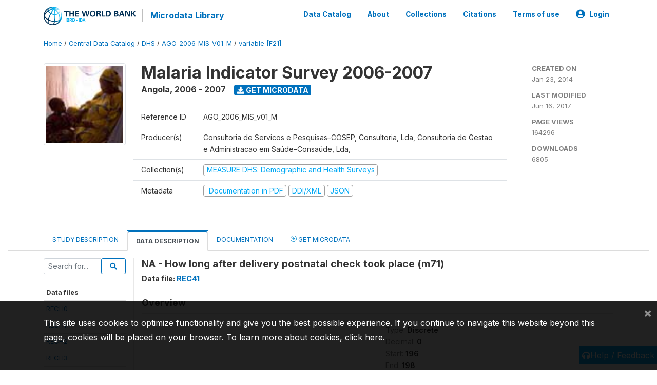

--- FILE ---
content_type: application/javascript; charset=utf-8
request_url: https://by2.uservoice.com/t2/136660/web/track.js?_=1769034707625&s=0&c=__uvSessionData0&d=eyJlIjp7InUiOiJodHRwczovL21pY3JvZGF0YS53b3JsZGJhbmsub3JnL2luZGV4LnBocC9jYXRhbG9nLzE5MTkvdmFyaWFibGUvRjIxL1Y4MzIzP25hbWU9bTcxIiwiciI6IiJ9fQ%3D%3D
body_size: 22
content:
__uvSessionData0({"uvts":"cc2a1f66-1ef2-42b8-7595-543675099ab3"});